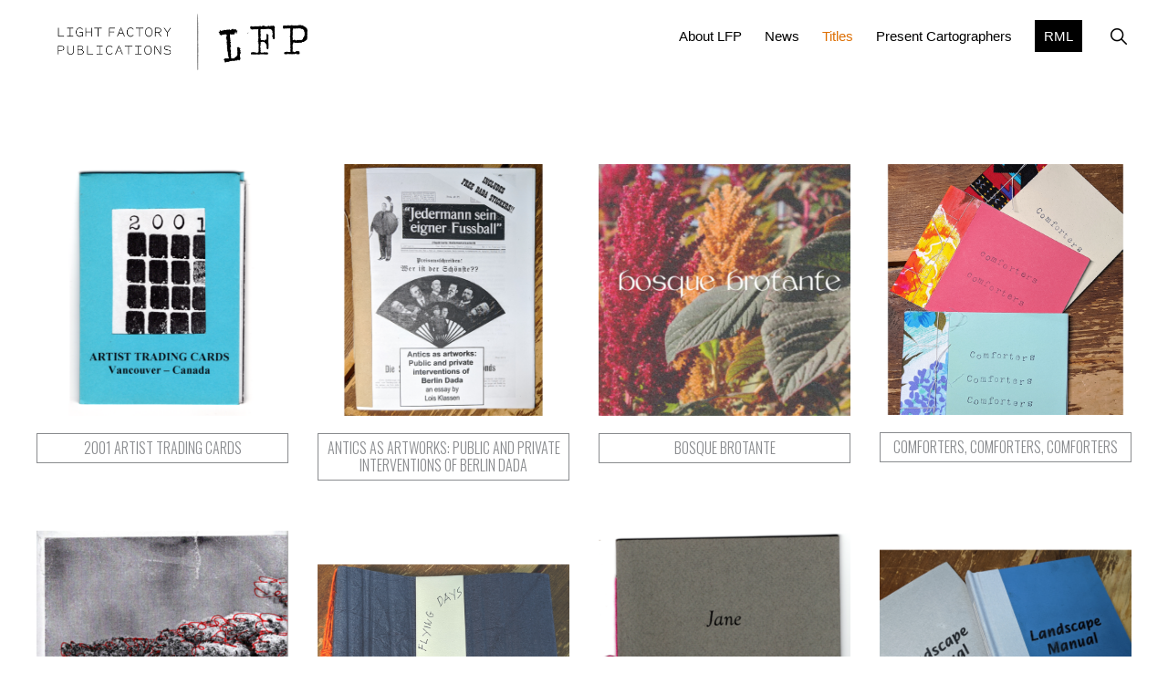

--- FILE ---
content_type: text/html; charset=UTF-8
request_url: https://lightfactorypublications.ca/titles/
body_size: 13166
content:
<!DOCTYPE html>
<html lang="en-US">
<head >
<meta charset="UTF-8" />
<meta name="viewport" content="width=device-width, initial-scale=1" />
<title>LFP Titles – Light Factory Publications</title>
<meta name='robots' content='max-image-preview:large' />
	<style>img:is([sizes="auto" i], [sizes^="auto," i]) { contain-intrinsic-size: 3000px 1500px }</style>
	<link rel='dns-prefetch' href='//fonts.googleapis.com' />
<link rel='dns-prefetch' href='//unpkg.com' />
<link rel="alternate" type="application/rss+xml" title="Light Factory Publications &raquo; Feed" href="https://lightfactorypublications.ca/feed/" />
<link rel="alternate" type="application/rss+xml" title="Light Factory Publications &raquo; Comments Feed" href="https://lightfactorypublications.ca/comments/feed/" />
<link rel="canonical" href="https://lightfactorypublications.ca/titles/" />
<script>
window._wpemojiSettings = {"baseUrl":"https:\/\/s.w.org\/images\/core\/emoji\/16.0.1\/72x72\/","ext":".png","svgUrl":"https:\/\/s.w.org\/images\/core\/emoji\/16.0.1\/svg\/","svgExt":".svg","source":{"concatemoji":"https:\/\/lightfactorypublications.ca\/wp-includes\/js\/wp-emoji-release.min.js?ver=6.8.3"}};
/*! This file is auto-generated */
!function(s,n){var o,i,e;function c(e){try{var t={supportTests:e,timestamp:(new Date).valueOf()};sessionStorage.setItem(o,JSON.stringify(t))}catch(e){}}function p(e,t,n){e.clearRect(0,0,e.canvas.width,e.canvas.height),e.fillText(t,0,0);var t=new Uint32Array(e.getImageData(0,0,e.canvas.width,e.canvas.height).data),a=(e.clearRect(0,0,e.canvas.width,e.canvas.height),e.fillText(n,0,0),new Uint32Array(e.getImageData(0,0,e.canvas.width,e.canvas.height).data));return t.every(function(e,t){return e===a[t]})}function u(e,t){e.clearRect(0,0,e.canvas.width,e.canvas.height),e.fillText(t,0,0);for(var n=e.getImageData(16,16,1,1),a=0;a<n.data.length;a++)if(0!==n.data[a])return!1;return!0}function f(e,t,n,a){switch(t){case"flag":return n(e,"\ud83c\udff3\ufe0f\u200d\u26a7\ufe0f","\ud83c\udff3\ufe0f\u200b\u26a7\ufe0f")?!1:!n(e,"\ud83c\udde8\ud83c\uddf6","\ud83c\udde8\u200b\ud83c\uddf6")&&!n(e,"\ud83c\udff4\udb40\udc67\udb40\udc62\udb40\udc65\udb40\udc6e\udb40\udc67\udb40\udc7f","\ud83c\udff4\u200b\udb40\udc67\u200b\udb40\udc62\u200b\udb40\udc65\u200b\udb40\udc6e\u200b\udb40\udc67\u200b\udb40\udc7f");case"emoji":return!a(e,"\ud83e\udedf")}return!1}function g(e,t,n,a){var r="undefined"!=typeof WorkerGlobalScope&&self instanceof WorkerGlobalScope?new OffscreenCanvas(300,150):s.createElement("canvas"),o=r.getContext("2d",{willReadFrequently:!0}),i=(o.textBaseline="top",o.font="600 32px Arial",{});return e.forEach(function(e){i[e]=t(o,e,n,a)}),i}function t(e){var t=s.createElement("script");t.src=e,t.defer=!0,s.head.appendChild(t)}"undefined"!=typeof Promise&&(o="wpEmojiSettingsSupports",i=["flag","emoji"],n.supports={everything:!0,everythingExceptFlag:!0},e=new Promise(function(e){s.addEventListener("DOMContentLoaded",e,{once:!0})}),new Promise(function(t){var n=function(){try{var e=JSON.parse(sessionStorage.getItem(o));if("object"==typeof e&&"number"==typeof e.timestamp&&(new Date).valueOf()<e.timestamp+604800&&"object"==typeof e.supportTests)return e.supportTests}catch(e){}return null}();if(!n){if("undefined"!=typeof Worker&&"undefined"!=typeof OffscreenCanvas&&"undefined"!=typeof URL&&URL.createObjectURL&&"undefined"!=typeof Blob)try{var e="postMessage("+g.toString()+"("+[JSON.stringify(i),f.toString(),p.toString(),u.toString()].join(",")+"));",a=new Blob([e],{type:"text/javascript"}),r=new Worker(URL.createObjectURL(a),{name:"wpTestEmojiSupports"});return void(r.onmessage=function(e){c(n=e.data),r.terminate(),t(n)})}catch(e){}c(n=g(i,f,p,u))}t(n)}).then(function(e){for(var t in e)n.supports[t]=e[t],n.supports.everything=n.supports.everything&&n.supports[t],"flag"!==t&&(n.supports.everythingExceptFlag=n.supports.everythingExceptFlag&&n.supports[t]);n.supports.everythingExceptFlag=n.supports.everythingExceptFlag&&!n.supports.flag,n.DOMReady=!1,n.readyCallback=function(){n.DOMReady=!0}}).then(function(){return e}).then(function(){var e;n.supports.everything||(n.readyCallback(),(e=n.source||{}).concatemoji?t(e.concatemoji):e.wpemoji&&e.twemoji&&(t(e.twemoji),t(e.wpemoji)))}))}((window,document),window._wpemojiSettings);
</script>
<link rel='stylesheet' id='genesis-blocks-style-css-css' href='https://lightfactorypublications.ca/wp-content/plugins/genesis-blocks/dist/style-blocks.build.css?ver=1750084097' media='all' />
<link rel='stylesheet' id='lightfactory-pro-css' href='https://lightfactorypublications.ca/wp-content/themes/lightfactory-pro/style.css?ver=1.5.0' media='all' />
<style id='lightfactory-pro-inline-css'>


		a,
		.entry-meta a:hover,
		.entry-meta a:focus,
		.entry-title a:hover,
		.entry-title a:focus,
		.genesis-nav-menu a:focus,
		.genesis-nav-menu a:hover,
		.genesis-nav-menu .current-menu-item > a,
		.genesis-nav-menu .toggle-header-search:focus,
		.genesis-nav-menu .toggle-header-search:hover,
		.genesis-responsive-menu .genesis-nav-menu a:focus,
		.genesis-responsive-menu .genesis-nav-menu a:hover,
		.sub-menu-toggle:focus,
		.sub-menu-toggle:hover,
		#genesis-mobile-nav-primary:focus,
		#genesis-mobile-nav-primary:hover {
			color: #dd6f03;
		}

		@media only screen and (max-width: 1023px) {
			.genesis-responsive-menu .genesis-nav-menu a:focus,
			.genesis-responsive-menu .genesis-nav-menu a:hover,
			.genesis-responsive-menu .genesis-nav-menu .sub-menu .menu-item a:focus,
			.genesis-responsive-menu .genesis-nav-menu .sub-menu .menu-item a:hover,
			.genesis-responsive-menu.nav-primary .genesis-nav-menu .sub-menu .current-menu-item > a {
				color: #dd6f03;
			}
		}

		

		button:hover,
		button:focus,
		input:hover[type="button"],
		input:hover[type="reset"],
		input:hover[type="submit"],
		input:focus[type="button"],
		input:focus[type="reset"],
		input:focus[type="submit"],
		.archive-pagination a:hover,
		.archive-pagination a:focus,
		.archive-pagination li.active a,
		.button:hover,
		.button:focus,
		.image-section button:hover,
		.image-section button:focus,
		.image-section input[type="button"]:hover,
		.image-section input[type="button"]:focus,
		.image-section input[type="reset"]:hover,
		.image-section input[type="reset"]:focus,
		.image-section input[type="submit"]:hover,
		.image-section input[type="submit"]:focus,
		.image-section .button:hover,
		.image-section .button:focus,
		.image-section .more-link:hover,
		.image-section .more-link:focus,
		.more-link:hover,
		.more-link:focus,
		.site-container div.wpforms-container-full .wpforms-form input[type="submit"]:focus,
		.site-container div.wpforms-container-full .wpforms-form input[type="submit"]:hover,
		.site-container div.wpforms-container-full .wpforms-form button[type="submit"]:focus,
		.site-container div.wpforms-container-full .wpforms-form button[type="submit"]:hover {
			background-color: #333333;
			color: #ffffff;
		}
		
			.before-footer-cta {
				background-color: #0b302c;
				background: linear-gradient(45deg,#0b302c,#000000);
			}

			.before-footer-cta,
			.before-footer-cta a,
			.before-footer-cta p,
			.before-footer-cta .widget-title {
				color: #ffffff;
			}
			
</style>
<style id='wp-emoji-styles-inline-css'>

	img.wp-smiley, img.emoji {
		display: inline !important;
		border: none !important;
		box-shadow: none !important;
		height: 1em !important;
		width: 1em !important;
		margin: 0 0.07em !important;
		vertical-align: -0.1em !important;
		background: none !important;
		padding: 0 !important;
	}
</style>
<link rel='stylesheet' id='wp-block-library-css' href='https://lightfactorypublications.ca/wp-includes/css/dist/block-library/style.min.css?ver=6.8.3' media='all' />
<style id='classic-theme-styles-inline-css'>
/*! This file is auto-generated */
.wp-block-button__link{color:#fff;background-color:#32373c;border-radius:9999px;box-shadow:none;text-decoration:none;padding:calc(.667em + 2px) calc(1.333em + 2px);font-size:1.125em}.wp-block-file__button{background:#32373c;color:#fff;text-decoration:none}
</style>
<style id='global-styles-inline-css'>
:root{--wp--preset--aspect-ratio--square: 1;--wp--preset--aspect-ratio--4-3: 4/3;--wp--preset--aspect-ratio--3-4: 3/4;--wp--preset--aspect-ratio--3-2: 3/2;--wp--preset--aspect-ratio--2-3: 2/3;--wp--preset--aspect-ratio--16-9: 16/9;--wp--preset--aspect-ratio--9-16: 9/16;--wp--preset--color--black: #000000;--wp--preset--color--cyan-bluish-gray: #abb8c3;--wp--preset--color--white: #ffffff;--wp--preset--color--pale-pink: #f78da7;--wp--preset--color--vivid-red: #cf2e2e;--wp--preset--color--luminous-vivid-orange: #ff6900;--wp--preset--color--luminous-vivid-amber: #fcb900;--wp--preset--color--light-green-cyan: #7bdcb5;--wp--preset--color--vivid-green-cyan: #00d084;--wp--preset--color--pale-cyan-blue: #8ed1fc;--wp--preset--color--vivid-cyan-blue: #0693e3;--wp--preset--color--vivid-purple: #9b51e0;--wp--preset--color--theme-primary: #dd6f03;--wp--preset--color--theme-secondary: #333333;--wp--preset--gradient--vivid-cyan-blue-to-vivid-purple: linear-gradient(135deg,rgba(6,147,227,1) 0%,rgb(155,81,224) 100%);--wp--preset--gradient--light-green-cyan-to-vivid-green-cyan: linear-gradient(135deg,rgb(122,220,180) 0%,rgb(0,208,130) 100%);--wp--preset--gradient--luminous-vivid-amber-to-luminous-vivid-orange: linear-gradient(135deg,rgba(252,185,0,1) 0%,rgba(255,105,0,1) 100%);--wp--preset--gradient--luminous-vivid-orange-to-vivid-red: linear-gradient(135deg,rgba(255,105,0,1) 0%,rgb(207,46,46) 100%);--wp--preset--gradient--very-light-gray-to-cyan-bluish-gray: linear-gradient(135deg,rgb(238,238,238) 0%,rgb(169,184,195) 100%);--wp--preset--gradient--cool-to-warm-spectrum: linear-gradient(135deg,rgb(74,234,220) 0%,rgb(151,120,209) 20%,rgb(207,42,186) 40%,rgb(238,44,130) 60%,rgb(251,105,98) 80%,rgb(254,248,76) 100%);--wp--preset--gradient--blush-light-purple: linear-gradient(135deg,rgb(255,206,236) 0%,rgb(152,150,240) 100%);--wp--preset--gradient--blush-bordeaux: linear-gradient(135deg,rgb(254,205,165) 0%,rgb(254,45,45) 50%,rgb(107,0,62) 100%);--wp--preset--gradient--luminous-dusk: linear-gradient(135deg,rgb(255,203,112) 0%,rgb(199,81,192) 50%,rgb(65,88,208) 100%);--wp--preset--gradient--pale-ocean: linear-gradient(135deg,rgb(255,245,203) 0%,rgb(182,227,212) 50%,rgb(51,167,181) 100%);--wp--preset--gradient--electric-grass: linear-gradient(135deg,rgb(202,248,128) 0%,rgb(113,206,126) 100%);--wp--preset--gradient--midnight: linear-gradient(135deg,rgb(2,3,129) 0%,rgb(40,116,252) 100%);--wp--preset--font-size--small: 14px;--wp--preset--font-size--medium: 20px;--wp--preset--font-size--large: 22px;--wp--preset--font-size--x-large: 42px;--wp--preset--font-size--normal: 18px;--wp--preset--font-size--larger: 26px;--wp--preset--spacing--20: 0.44rem;--wp--preset--spacing--30: 0.67rem;--wp--preset--spacing--40: 1rem;--wp--preset--spacing--50: 1.5rem;--wp--preset--spacing--60: 2.25rem;--wp--preset--spacing--70: 3.38rem;--wp--preset--spacing--80: 5.06rem;--wp--preset--shadow--natural: 6px 6px 9px rgba(0, 0, 0, 0.2);--wp--preset--shadow--deep: 12px 12px 50px rgba(0, 0, 0, 0.4);--wp--preset--shadow--sharp: 6px 6px 0px rgba(0, 0, 0, 0.2);--wp--preset--shadow--outlined: 6px 6px 0px -3px rgba(255, 255, 255, 1), 6px 6px rgba(0, 0, 0, 1);--wp--preset--shadow--crisp: 6px 6px 0px rgba(0, 0, 0, 1);}:where(.is-layout-flex){gap: 0.5em;}:where(.is-layout-grid){gap: 0.5em;}body .is-layout-flex{display: flex;}.is-layout-flex{flex-wrap: wrap;align-items: center;}.is-layout-flex > :is(*, div){margin: 0;}body .is-layout-grid{display: grid;}.is-layout-grid > :is(*, div){margin: 0;}:where(.wp-block-columns.is-layout-flex){gap: 2em;}:where(.wp-block-columns.is-layout-grid){gap: 2em;}:where(.wp-block-post-template.is-layout-flex){gap: 1.25em;}:where(.wp-block-post-template.is-layout-grid){gap: 1.25em;}.has-black-color{color: var(--wp--preset--color--black) !important;}.has-cyan-bluish-gray-color{color: var(--wp--preset--color--cyan-bluish-gray) !important;}.has-white-color{color: var(--wp--preset--color--white) !important;}.has-pale-pink-color{color: var(--wp--preset--color--pale-pink) !important;}.has-vivid-red-color{color: var(--wp--preset--color--vivid-red) !important;}.has-luminous-vivid-orange-color{color: var(--wp--preset--color--luminous-vivid-orange) !important;}.has-luminous-vivid-amber-color{color: var(--wp--preset--color--luminous-vivid-amber) !important;}.has-light-green-cyan-color{color: var(--wp--preset--color--light-green-cyan) !important;}.has-vivid-green-cyan-color{color: var(--wp--preset--color--vivid-green-cyan) !important;}.has-pale-cyan-blue-color{color: var(--wp--preset--color--pale-cyan-blue) !important;}.has-vivid-cyan-blue-color{color: var(--wp--preset--color--vivid-cyan-blue) !important;}.has-vivid-purple-color{color: var(--wp--preset--color--vivid-purple) !important;}.has-black-background-color{background-color: var(--wp--preset--color--black) !important;}.has-cyan-bluish-gray-background-color{background-color: var(--wp--preset--color--cyan-bluish-gray) !important;}.has-white-background-color{background-color: var(--wp--preset--color--white) !important;}.has-pale-pink-background-color{background-color: var(--wp--preset--color--pale-pink) !important;}.has-vivid-red-background-color{background-color: var(--wp--preset--color--vivid-red) !important;}.has-luminous-vivid-orange-background-color{background-color: var(--wp--preset--color--luminous-vivid-orange) !important;}.has-luminous-vivid-amber-background-color{background-color: var(--wp--preset--color--luminous-vivid-amber) !important;}.has-light-green-cyan-background-color{background-color: var(--wp--preset--color--light-green-cyan) !important;}.has-vivid-green-cyan-background-color{background-color: var(--wp--preset--color--vivid-green-cyan) !important;}.has-pale-cyan-blue-background-color{background-color: var(--wp--preset--color--pale-cyan-blue) !important;}.has-vivid-cyan-blue-background-color{background-color: var(--wp--preset--color--vivid-cyan-blue) !important;}.has-vivid-purple-background-color{background-color: var(--wp--preset--color--vivid-purple) !important;}.has-black-border-color{border-color: var(--wp--preset--color--black) !important;}.has-cyan-bluish-gray-border-color{border-color: var(--wp--preset--color--cyan-bluish-gray) !important;}.has-white-border-color{border-color: var(--wp--preset--color--white) !important;}.has-pale-pink-border-color{border-color: var(--wp--preset--color--pale-pink) !important;}.has-vivid-red-border-color{border-color: var(--wp--preset--color--vivid-red) !important;}.has-luminous-vivid-orange-border-color{border-color: var(--wp--preset--color--luminous-vivid-orange) !important;}.has-luminous-vivid-amber-border-color{border-color: var(--wp--preset--color--luminous-vivid-amber) !important;}.has-light-green-cyan-border-color{border-color: var(--wp--preset--color--light-green-cyan) !important;}.has-vivid-green-cyan-border-color{border-color: var(--wp--preset--color--vivid-green-cyan) !important;}.has-pale-cyan-blue-border-color{border-color: var(--wp--preset--color--pale-cyan-blue) !important;}.has-vivid-cyan-blue-border-color{border-color: var(--wp--preset--color--vivid-cyan-blue) !important;}.has-vivid-purple-border-color{border-color: var(--wp--preset--color--vivid-purple) !important;}.has-vivid-cyan-blue-to-vivid-purple-gradient-background{background: var(--wp--preset--gradient--vivid-cyan-blue-to-vivid-purple) !important;}.has-light-green-cyan-to-vivid-green-cyan-gradient-background{background: var(--wp--preset--gradient--light-green-cyan-to-vivid-green-cyan) !important;}.has-luminous-vivid-amber-to-luminous-vivid-orange-gradient-background{background: var(--wp--preset--gradient--luminous-vivid-amber-to-luminous-vivid-orange) !important;}.has-luminous-vivid-orange-to-vivid-red-gradient-background{background: var(--wp--preset--gradient--luminous-vivid-orange-to-vivid-red) !important;}.has-very-light-gray-to-cyan-bluish-gray-gradient-background{background: var(--wp--preset--gradient--very-light-gray-to-cyan-bluish-gray) !important;}.has-cool-to-warm-spectrum-gradient-background{background: var(--wp--preset--gradient--cool-to-warm-spectrum) !important;}.has-blush-light-purple-gradient-background{background: var(--wp--preset--gradient--blush-light-purple) !important;}.has-blush-bordeaux-gradient-background{background: var(--wp--preset--gradient--blush-bordeaux) !important;}.has-luminous-dusk-gradient-background{background: var(--wp--preset--gradient--luminous-dusk) !important;}.has-pale-ocean-gradient-background{background: var(--wp--preset--gradient--pale-ocean) !important;}.has-electric-grass-gradient-background{background: var(--wp--preset--gradient--electric-grass) !important;}.has-midnight-gradient-background{background: var(--wp--preset--gradient--midnight) !important;}.has-small-font-size{font-size: var(--wp--preset--font-size--small) !important;}.has-medium-font-size{font-size: var(--wp--preset--font-size--medium) !important;}.has-large-font-size{font-size: var(--wp--preset--font-size--large) !important;}.has-x-large-font-size{font-size: var(--wp--preset--font-size--x-large) !important;}
:where(.wp-block-post-template.is-layout-flex){gap: 1.25em;}:where(.wp-block-post-template.is-layout-grid){gap: 1.25em;}
:where(.wp-block-columns.is-layout-flex){gap: 2em;}:where(.wp-block-columns.is-layout-grid){gap: 2em;}
:root :where(.wp-block-pullquote){font-size: 1.5em;line-height: 1.6;}
</style>
<link rel='stylesheet' id='lightfactory-fonts-css' href='//fonts.googleapis.com/css2?family=Oswald%3Awght%40200..700&#038;display=swap&#038;ver=1.5.0' media='all' />
<link rel='stylesheet' id='lightfactory-ionicons-css' href='//unpkg.com/ionicons@4.1.2/dist/css/ionicons.min.css?ver=1.5.0' media='all' />
<link rel='stylesheet' id='lightfactory-pro-gutenberg-css' href='https://lightfactorypublications.ca/wp-content/themes/lightfactory-pro/lib/gutenberg/front-end.css?ver=1.5.0' media='all' />
<style id='lightfactory-pro-gutenberg-inline-css'>
.ab-block-post-grid .ab-post-grid-items .ab-block-post-grid-title a:hover {
	color: #dd6f03;
}

.site-container .wp-block-button .wp-block-button__link {
	background-color: #333333;
}

.wp-block-button .wp-block-button__link:not(.has-background),
.wp-block-button .wp-block-button__link:not(.has-background):focus,
.wp-block-button .wp-block-button__link:not(.has-background):hover {
	color: #ffffff;
}

.site-container .wp-block-button.is-style-outline .wp-block-button__link {
	color: #333333;
}

.site-container .wp-block-button.is-style-outline .wp-block-button__link:focus,
.site-container .wp-block-button.is-style-outline .wp-block-button__link:hover {
	color: #565656;
}

.site-container .wp-block-pullquote.is-style-solid-color {
	background-color: #333333;
}		.site-container .has-small-font-size {
			font-size: 14px;
		}		.site-container .has-normal-font-size {
			font-size: 18px;
		}		.site-container .has-large-font-size {
			font-size: 22px;
		}		.site-container .has-larger-font-size {
			font-size: 26px;
		}		.site-container .has-theme-primary-color,
		.site-container .wp-block-button .wp-block-button__link.has-theme-primary-color,
		.site-container .wp-block-button.is-style-outline .wp-block-button__link.has-theme-primary-color {
			color: #dd6f03;
		}

		.site-container .has-theme-primary-background-color,
		.site-container .wp-block-button .wp-block-button__link.has-theme-primary-background-color,
		.site-container .wp-block-pullquote.is-style-solid-color.has-theme-primary-background-color {
			background-color: #dd6f03;
		}		.site-container .has-theme-secondary-color,
		.site-container .wp-block-button .wp-block-button__link.has-theme-secondary-color,
		.site-container .wp-block-button.is-style-outline .wp-block-button__link.has-theme-secondary-color {
			color: #333333;
		}

		.site-container .has-theme-secondary-background-color,
		.site-container .wp-block-button .wp-block-button__link.has-theme-secondary-background-color,
		.site-container .wp-block-pullquote.is-style-solid-color.has-theme-secondary-background-color {
			background-color: #333333;
		}
</style>
<script src="https://lightfactorypublications.ca/wp-includes/js/jquery/jquery.min.js?ver=3.7.1" id="jquery-core-js"></script>
<script src="https://lightfactorypublications.ca/wp-includes/js/jquery/jquery-migrate.min.js?ver=3.4.1" id="jquery-migrate-js"></script>
<link rel="https://api.w.org/" href="https://lightfactorypublications.ca/wp-json/" /><link rel="alternate" title="JSON" type="application/json" href="https://lightfactorypublications.ca/wp-json/wp/v2/pages/114" /><link rel="EditURI" type="application/rsd+xml" title="RSD" href="https://lightfactorypublications.ca/xmlrpc.php?rsd" />
<link rel="alternate" title="oEmbed (JSON)" type="application/json+oembed" href="https://lightfactorypublications.ca/wp-json/oembed/1.0/embed?url=https%3A%2F%2Flightfactorypublications.ca%2Ftitles%2F" />
<link rel="alternate" title="oEmbed (XML)" type="text/xml+oembed" href="https://lightfactorypublications.ca/wp-json/oembed/1.0/embed?url=https%3A%2F%2Flightfactorypublications.ca%2Ftitles%2F&#038;format=xml" />
<style>.recentcomments a{display:inline !important;padding:0 !important;margin:0 !important;}</style><link rel="icon" href="https://lightfactorypublications.ca/wp-content/uploads/2020/09/cropped-LFP_SIte-Icon-32x32.png" sizes="32x32" />
<link rel="icon" href="https://lightfactorypublications.ca/wp-content/uploads/2020/09/cropped-LFP_SIte-Icon-192x192.png" sizes="192x192" />
<link rel="apple-touch-icon" href="https://lightfactorypublications.ca/wp-content/uploads/2020/09/cropped-LFP_SIte-Icon-180x180.png" />
<meta name="msapplication-TileImage" content="https://lightfactorypublications.ca/wp-content/uploads/2020/09/cropped-LFP_SIte-Icon-270x270.png" />
		<style id="wp-custom-css">
			/* home new */

.home .site-container .bold-heading-text {
  background: transparent;
  display: inline-block;
  padding: 10px;
}
.home-new-hosts a {
	text-decoration: underline;
}

.home .site-container .bold-heading-text {
	padding-left: 0;
	margin-bottom: 40px;
}

.home-new-hosts a:hover {
	color: red;
}


}

.postid-2796 .series-bios a:hover {
  background: #000;
	color: #ddf603;

}

.postid-2796 .gb-block-post-grid .gb-post-grid-items .gb-block-post-grid-title a:hover {
	background: #000;
	color: #ddf603;

	text-decoration: none;
}

.postid-2706 .series-bios a,
.postid-2796 .gb-block-post-grid .gb-post-grid-items .gb-block-post-grid-title a {
	display: block;
	text-align: center;
	padding: 4px 2px;
	 background: #000;
	color: #fff;
}

.undercurrents .wp-block-list li {
	margin-bottom: 1em;
	}
.undercurrents h2#titre {
		color: #fff;
		font-size: 3em;
	
}

.undercurrents .folds-top .gb-block-post-grid .gb-block-post-grid-image {
  margin-bottom: 1.4em;
  padding: 1em;
}

.undercurrents #folds-events a {
	color: #fff;
	font-weight: 600;
	background: red;
	padding: 5px 10px;
}

.undercurrents #folds-events a:hover {
	background: #000;	
}

 .rml3books .site-container .wp-block-quote {
    margin: 6% 8%;
    border-left: 5px solid red !important;
    padding: 2% 6%;
  }

.rml3books .site-container .wp-block-quote::before {
	display:none;
}

.rml3books .site-container .wp-block-quote p {
    font-family: "Oswald", system-ui;
    font-optical-sizing: auto;
    font-weight: 300;
    font-style: normal;
    line-height: 1.6;
    margin: 0 0 10px;
  }



.rml-phases-block .series-bios a,
.rml-phases-block .gb-post-grid-items .gb-block-post-grid-title a {
	display: block;
	text-align: center;
	padding: 4px 2px;
	 background: #000;
	color: #fff;
}

.rml-phases-block .gb-post-grid-items .ab-block-post-grid-title a:hover {
	background: #000;
	color: #ddf603;

	text-decoration: none;
}

.undercurrents-team a {
	color: #dd6f03;
  font-weight: 600;
}

.undercurrents-team a:hover {
	color: #fff;
}


.undercurrents .gb-block-post-grid .gb-post-grid-items .gb-block-post-grid-title a {
	color:  #dd6f03;
	font-weight: 600;
}

.undercurrents .gb-block-post-grid .gb-post-grid-items .gb-block-post-grid-title a:hover {
 color:  #ffffff;
}

.undercurrents .site-container, .undercurrents .site-inner {
	background-color: #012C37;
}

.undercurrents .entry-title {
	color: #dd6f03;
}

.undercurrents p {
	color: #fff;
}

.undercurrents .rml3covers  .is-grid {
	grid-gap: 0 3em;
}

.undercurrents .rml3artists .is-grid {
	grid-gap: 0 6em;
}

.undercurrents  .gb-block-post-grid .gb-block-post-grid-more-link {
  display: inline-block;
  box-shadow: none;
  transition: .3s ease;
  font-weight: bold;
	color: #fff;
  text-decoration: none;
}

.undercurrents  .gb-block-post-grid .gb-block-post-grid-more-link:hover {
 color: #dd6f03;
}

.undercurrents-orange {
	background-color: #f77c0d;
	color: #fff;
}

.undercurrents-orange h1, 
.undercurrents-orange h2, 
.undercurrents-orange h3,

.undercurrents-orange p {
		color: #fff !important;
}

.undercurrents-orange li {
		color: #fff !important;
}


.undercurrents-orange .editor-styles-wrapper {
	color: #fff !important;
}

.undercurrents-orange a{
	color: #fff;
}

.undercurrents-orange a:hover{
	color: #000;
}

.entry-header p.entry-meta {
  color: #666;
}

.rml3intro {
	font-weight: 300;
	line-height: 1.65;
}

.rml1-team {
	color: #fff;
}

.rml1-team .gb-block-post-grid .gb-post-grid-items .gb-block-post-grid-title a {
	color: yellow;
} 

.rml1-team .gb-block-post-grid .gb-post-grid-items .gb-block-post-grid-title a:hover {
	color: #fff;
}

.rml1-team  p.has-text-color a:hover {
  color: #fff;
  text-decoration: underline;
}


.rml1-team .gb-block-post-grid .gb-block-post-grid-more-link {
	color: yellow;
}

.home-new-intro {
	background: rgba(255,255,255,0.6);
  display: inline-block;
  padding: 10px 20px 50px 20px;
	border-radius: 20px;

}


@media only screen and (min-width: 900px) {

.home-new-intro {
	background: transparent;
  display: inline-block;
  padding: 10px 20px 50px 0px;
	border-radius: 20px;

}
	
	
.postid-2796 .content {
	width: 800px;
}
	.postid-2796 .entry-header {
  text-align: center;
		}
	
	.postid-2796 .entry-header .entry-title {
		margin-left:-140px;
		padding-left: 0;
		text-align: center;
	}
	
	.page-id-3363 .gb-block-post-grid .is-grid article {
		margin-bottom: 5.5em;
	}
	
	
	
}

		</style>
		</head>
<body class="wp-singular page-template-default page page-id-114 wp-custom-logo wp-embed-responsive wp-theme-genesis wp-child-theme-lightfactory-pro header-full-width full-width-content genesis-title-hidden genesis-breadcrumbs-hidden titles-collection" itemscope itemtype="https://schema.org/WebPage"><div class="site-container"><ul class="genesis-skip-link"><li><a href="#genesis-nav-primary" class="screen-reader-shortcut"> Skip to primary navigation</a></li><li><a href="#genesis-content" class="screen-reader-shortcut"> Skip to main content</a></li></ul><header class="site-header" itemscope itemtype="https://schema.org/WPHeader"><div class="wrap"><div class="title-area"><a href="https://lightfactorypublications.ca/" class="custom-logo-link" rel="home"><img width="600" height="117" src="https://lightfactorypublications.ca/wp-content/uploads/2020/06/LFP-Logo-Horizontal-600.png" class="custom-logo" alt="LIGHTHOUSE FACTORY PUBLICATIONS" decoding="async" fetchpriority="high" srcset="https://lightfactorypublications.ca/wp-content/uploads/2020/06/LFP-Logo-Horizontal-600.png 600w, https://lightfactorypublications.ca/wp-content/uploads/2020/06/LFP-Logo-Horizontal-600-300x59.png 300w" sizes="(max-width: 600px) 100vw, 600px" /></a><p class="site-title" itemprop="headline">Light Factory Publications</p><p class="site-description" itemprop="description">Artist book production service</p></div><nav class="nav-primary" aria-label="Main" itemscope itemtype="https://schema.org/SiteNavigationElement" id="genesis-nav-primary"><div class="wrap"><ul id="menu-header-menu" class="menu genesis-nav-menu menu-primary js-superfish"><li id="menu-item-177" class="menu-item menu-item-type-post_type menu-item-object-page menu-item-177"><a href="https://lightfactorypublications.ca/about-lfp/" itemprop="url"><span itemprop="name">About LFP</span></a></li>
<li id="menu-item-184" class="menu-item menu-item-type-post_type menu-item-object-page menu-item-184"><a href="https://lightfactorypublications.ca/blog/" itemprop="url"><span itemprop="name">News</span></a></li>
<li id="menu-item-391" class="menu-item menu-item-type-post_type menu-item-object-page current-menu-item page_item page-item-114 current_page_item menu-item-391"><a href="https://lightfactorypublications.ca/titles/" aria-current="page" itemprop="url"><span itemprop="name">Titles</span></a></li>
<li id="menu-item-176" class="menu-item menu-item-type-post_type menu-item-object-page menu-item-176"><a href="https://lightfactorypublications.ca/series-present-cartographers/" itemprop="url"><span itemprop="name">Present Cartographers</span></a></li>
<li id="menu-item-798" class="menu-item menu-item-type-post_type menu-item-object-page menu-item-798"><a href="https://lightfactorypublications.ca/rml/" itemprop="url"><span itemprop="name">RML</span></a></li>
<li class="menu-item"><a href="#header-search-wrap" aria-controls="header-search-wrap" aria-expanded="false" role="button" class="toggle-header-search"><span class="screen-reader-text">Show Search</span><span class="ionicons ion-ios-search"></span></a></li></ul></div></nav><div id="header-search-wrap" class="header-search-wrap"><form class="search-form" method="get" action="https://lightfactorypublications.ca/" role="search" itemprop="potentialAction" itemscope itemtype="https://schema.org/SearchAction"><label class="search-form-label screen-reader-text" for="searchform-1">Search this website</label><input class="search-form-input" type="search" name="s" id="searchform-1" placeholder="Search this website" itemprop="query-input"><input class="search-form-submit" type="submit" value="Search"><meta content="https://lightfactorypublications.ca/?s={s}" itemprop="target"></form> <a href="#" role="button" aria-expanded="false" aria-controls="header-search-wrap" class="toggle-header-search close"><span class="screen-reader-text">Hide Search</span><span class="ionicons ion-ios-close"></span></a></div></div></header><div class="site-inner"><div class="content-sidebar-wrap"><main class="content" id="genesis-content"><article class="post-114 page type-page status-publish entry" aria-label="LFP Titles" itemscope itemtype="https://schema.org/CreativeWork"><div class="entry-content" itemprop="text">
<div style="height:100px" aria-hidden="true" class="wp-block-spacer"></div>


<section class="gb-block-post-grid featuredpost alignwide"><div class="gb-post-grid-items is-grid columns-4"><article id="post-1466" class="gb-post-grid-item post-1466 post type-post status-publish format-standard has-post-thumbnail category-title tag-artist-trading-cards tag-atcs tag-bill-thomson tag-chuck-stake-aka-don-mabie tag-dorrie-ratzlaff tag-ginger-mason tag-jason-mclean tag-ken-gerberick tag-laura-tompkins tag-lois-klassen tag-m-vanci-stirnemann tag-marc-b tag-mitzi-kanee tag-owen-plummer tag-terri-plummer tag-the-grind-gallery-coffee-shop tag-will-austen entry series-bios"><div class="gb-block-post-grid-image"><a href="https://lightfactorypublications.ca/title/2001-artist-trading-cards/" rel="bookmark" aria-hidden="true" tabindex="-1"><img decoding="async" width="600" height="600" src="https://lightfactorypublications.ca/wp-content/uploads/2020/09/2001-ATCs001.png" class="attachment-gb-block-post-grid-square size-gb-block-post-grid-square" alt="2001 ATCs" srcset="https://lightfactorypublications.ca/wp-content/uploads/2020/09/2001-ATCs001.png 1080w, https://lightfactorypublications.ca/wp-content/uploads/2020/09/2001-ATCs001-300x300.png 300w, https://lightfactorypublications.ca/wp-content/uploads/2020/09/2001-ATCs001-1024x1024.png 1024w, https://lightfactorypublications.ca/wp-content/uploads/2020/09/2001-ATCs001-150x150.png 150w, https://lightfactorypublications.ca/wp-content/uploads/2020/09/2001-ATCs001-768x768.png 768w, https://lightfactorypublications.ca/wp-content/uploads/2020/09/2001-ATCs001-80x80.png 80w, https://lightfactorypublications.ca/wp-content/uploads/2020/09/2001-ATCs001-600x600.png 600w" sizes="(max-width: 600px) 100vw, 600px" /></a></div><div class="gb-block-post-grid-text"><header class="gb-block-post-grid-header"><h3 class="gb-block-post-grid-title"><a href="https://lightfactorypublications.ca/title/2001-artist-trading-cards/" rel="bookmark">2001 Artist Trading Cards</a></h3><div class="gb-block-post-grid-byline"></div></header><div class="gb-block-post-grid-excerpt"></div></div></article>
<article id="post-1450" class="gb-post-grid-item post-1450 post type-post status-publish format-standard has-post-thumbnail category-title tag-berlin-dada tag-lois-klassen tag-mail-art tag-performance-art entry series-bios"><div class="gb-block-post-grid-image"><a href="https://lightfactorypublications.ca/title/antics-as-artworks-public-and-private-interventions-of-berlin-dada/" rel="bookmark" aria-hidden="true" tabindex="-1"><img decoding="async" width="600" height="600" src="https://lightfactorypublications.ca/wp-content/uploads/2020/09/2007_Antics_01-1.png" class="attachment-gb-block-post-grid-square size-gb-block-post-grid-square" alt="Antics as Artwork (cover)" srcset="https://lightfactorypublications.ca/wp-content/uploads/2020/09/2007_Antics_01-1.png 1080w, https://lightfactorypublications.ca/wp-content/uploads/2020/09/2007_Antics_01-1-300x300.png 300w, https://lightfactorypublications.ca/wp-content/uploads/2020/09/2007_Antics_01-1-1024x1024.png 1024w, https://lightfactorypublications.ca/wp-content/uploads/2020/09/2007_Antics_01-1-150x150.png 150w, https://lightfactorypublications.ca/wp-content/uploads/2020/09/2007_Antics_01-1-768x768.png 768w, https://lightfactorypublications.ca/wp-content/uploads/2020/09/2007_Antics_01-1-80x80.png 80w, https://lightfactorypublications.ca/wp-content/uploads/2020/09/2007_Antics_01-1-600x600.png 600w" sizes="(max-width: 600px) 100vw, 600px" /></a></div><div class="gb-block-post-grid-text"><header class="gb-block-post-grid-header"><h3 class="gb-block-post-grid-title"><a href="https://lightfactorypublications.ca/title/antics-as-artworks-public-and-private-interventions-of-berlin-dada/" rel="bookmark">Antics as artworks: Public and private interventions of Berlin Dada</a></h3><div class="gb-block-post-grid-byline"></div></header><div class="gb-block-post-grid-excerpt"></div></div></article>
<article id="post-33" class="gb-post-grid-item post-33 post type-post status-publish format-standard has-post-thumbnail category-title category-series-present-cartographers tag-516-arts tag-albuquerque tag-ana-jazmin-rodriguez tag-beata-tsosie-pena tag-bosque-brotante tag-chihuahua tag-cocheti-pueblo tag-daisy-quezeda-urena tag-honor-our-pueblo-existence tag-jonathan-loretto tag-josie-lopez tag-lois-klassen tag-los-alamos-national-laboratory tag-marian-naranjo tag-new-mexico tag-oralia-prieta-gomez tag-present-cartographers tag-professor-manuel-robles-flores tag-rio-grande tag-roxanne-swentzell tag-san-agustin tag-santa-clara-pueblo tag-species-in-peril tag-subhankar-banerjee tag-susana-landeros-moreno tag-tewa entry series-bios"><div class="gb-block-post-grid-image"><a href="https://lightfactorypublications.ca/title/bosque-brotante-book/" rel="bookmark" aria-hidden="true" tabindex="-1"><img loading="lazy" decoding="async" width="600" height="600" src="https://lightfactorypublications.ca/wp-content/uploads/2020/05/bosque-brotante-cover-scaled-600x600.jpg" class="attachment-gb-block-post-grid-square size-gb-block-post-grid-square" alt="" srcset="https://lightfactorypublications.ca/wp-content/uploads/2020/05/bosque-brotante-cover-scaled-600x600.jpg 600w, https://lightfactorypublications.ca/wp-content/uploads/2020/05/bosque-brotante-cover-150x150.jpg 150w, https://lightfactorypublications.ca/wp-content/uploads/2020/05/bosque-brotante-cover-80x80.jpg 80w" sizes="auto, (max-width: 600px) 100vw, 600px" /></a></div><div class="gb-block-post-grid-text"><header class="gb-block-post-grid-header"><h3 class="gb-block-post-grid-title"><a href="https://lightfactorypublications.ca/title/bosque-brotante-book/" rel="bookmark">bosque brotante</a></h3><div class="gb-block-post-grid-byline"></div></header><div class="gb-block-post-grid-excerpt"></div></div></article>
<article id="post-1456" class="gb-post-grid-item post-1456 post type-post status-publish format-standard has-post-thumbnail category-title tag-comforter-art-action tag-lois-klassen tag-mechelle-lymburner tag-special-zine-collection tag-vancouver-public-library entry series-bios"><div class="gb-block-post-grid-image"><a href="https://lightfactorypublications.ca/title/comforters-comforters-comforters/" rel="bookmark" aria-hidden="true" tabindex="-1"><img loading="lazy" decoding="async" width="600" height="597" src="https://lightfactorypublications.ca/wp-content/uploads/2020/09/Comforters.png" class="attachment-gb-block-post-grid-square size-gb-block-post-grid-square" alt="Comforters (covers)" srcset="https://lightfactorypublications.ca/wp-content/uploads/2020/09/Comforters.png 1080w, https://lightfactorypublications.ca/wp-content/uploads/2020/09/Comforters-300x300.png 300w, https://lightfactorypublications.ca/wp-content/uploads/2020/09/Comforters-1024x1019.png 1024w, https://lightfactorypublications.ca/wp-content/uploads/2020/09/Comforters-150x150.png 150w, https://lightfactorypublications.ca/wp-content/uploads/2020/09/Comforters-768x764.png 768w, https://lightfactorypublications.ca/wp-content/uploads/2020/09/Comforters-80x80.png 80w" sizes="auto, (max-width: 600px) 100vw, 600px" /></a></div><div class="gb-block-post-grid-text"><header class="gb-block-post-grid-header"><h3 class="gb-block-post-grid-title"><a href="https://lightfactorypublications.ca/title/comforters-comforters-comforters/" rel="bookmark">Comforters, Comforters, Comforters</a></h3><div class="gb-block-post-grid-byline"></div></header><div class="gb-block-post-grid-excerpt"></div></div></article>
<article id="post-781" class="gb-post-grid-item post-781 post type-post status-publish format-standard has-post-thumbnail category-title tag-agnes-etherington-arts-centre tag-agnes-mccausland-richardson-etherington tag-lois-klassen tag-queens-university entry series-bios"><div class="gb-block-post-grid-image"><a href="https://lightfactorypublications.ca/title/dear-agnes-2/" rel="bookmark" aria-hidden="true" tabindex="-1"><img loading="lazy" decoding="async" width="600" height="600" src="https://lightfactorypublications.ca/wp-content/uploads/2020/07/DearAgnes_cover-600x600.jpg" class="attachment-gb-block-post-grid-square size-gb-block-post-grid-square" alt="" srcset="https://lightfactorypublications.ca/wp-content/uploads/2020/07/DearAgnes_cover-600x600.jpg 600w, https://lightfactorypublications.ca/wp-content/uploads/2020/07/DearAgnes_cover-150x150.jpg 150w, https://lightfactorypublications.ca/wp-content/uploads/2020/07/DearAgnes_cover-80x80.jpg 80w" sizes="auto, (max-width: 600px) 100vw, 600px" /></a></div><div class="gb-block-post-grid-text"><header class="gb-block-post-grid-header"><h3 class="gb-block-post-grid-title"><a href="https://lightfactorypublications.ca/title/dear-agnes-2/" rel="bookmark">Dear Agnes</a></h3><div class="gb-block-post-grid-byline"></div></header><div class="gb-block-post-grid-excerpt"></div></div></article>
<article id="post-1420" class="gb-post-grid-item post-1420 post type-post status-publish format-standard has-post-thumbnail category-title tag-diane-kemble tag-lois-klassen tag-paper-ya tag-western-front entry series-bios"><div class="gb-block-post-grid-image"><a href="https://lightfactorypublications.ca/title/held-the-flying-days/" rel="bookmark" aria-hidden="true" tabindex="-1"><img loading="lazy" decoding="async" width="597" height="600" src="https://lightfactorypublications.ca/wp-content/uploads/2020/09/Kembel_00.png" class="attachment-gb-block-post-grid-square size-gb-block-post-grid-square" alt="Held the Flying Days (cover)" srcset="https://lightfactorypublications.ca/wp-content/uploads/2020/09/Kembel_00.png 1080w, https://lightfactorypublications.ca/wp-content/uploads/2020/09/Kembel_00-1019x1024.png 1019w, https://lightfactorypublications.ca/wp-content/uploads/2020/09/Kembel_00-150x150.png 150w, https://lightfactorypublications.ca/wp-content/uploads/2020/09/Kembel_00-768x772.png 768w, https://lightfactorypublications.ca/wp-content/uploads/2020/09/Kembel_00-80x80.png 80w" sizes="auto, (max-width: 597px) 100vw, 597px" /></a></div><div class="gb-block-post-grid-text"><header class="gb-block-post-grid-header"><h3 class="gb-block-post-grid-title"><a href="https://lightfactorypublications.ca/title/held-the-flying-days/" rel="bookmark">Held the Flying Days</a></h3><div class="gb-block-post-grid-byline"></div></header><div class="gb-block-post-grid-excerpt"></div></div></article>
<article id="post-1391" class="gb-post-grid-item post-1391 post type-post status-publish format-standard has-post-thumbnail category-title tag-bc-poetry tag-bethlem-royal-hospital-and-archives tag-lois-klassen tag-miranda-pearson tag-psychiatry tag-robin-ripley entry series-bios"><div class="gb-block-post-grid-image"><a href="https://lightfactorypublications.ca/title/jane/" rel="bookmark" aria-hidden="true" tabindex="-1"><img loading="lazy" decoding="async" width="600" height="600" src="https://lightfactorypublications.ca/wp-content/uploads/2020/09/2007_Jane.png" class="attachment-gb-block-post-grid-square size-gb-block-post-grid-square" alt="Jane (cover)" srcset="https://lightfactorypublications.ca/wp-content/uploads/2020/09/2007_Jane.png 1080w, https://lightfactorypublications.ca/wp-content/uploads/2020/09/2007_Jane-300x300.png 300w, https://lightfactorypublications.ca/wp-content/uploads/2020/09/2007_Jane-1024x1024.png 1024w, https://lightfactorypublications.ca/wp-content/uploads/2020/09/2007_Jane-150x150.png 150w, https://lightfactorypublications.ca/wp-content/uploads/2020/09/2007_Jane-768x768.png 768w, https://lightfactorypublications.ca/wp-content/uploads/2020/09/2007_Jane-80x80.png 80w, https://lightfactorypublications.ca/wp-content/uploads/2020/09/2007_Jane-600x600.png 600w" sizes="auto, (max-width: 600px) 100vw, 600px" /></a></div><div class="gb-block-post-grid-text"><header class="gb-block-post-grid-header"><h3 class="gb-block-post-grid-title"><a href="https://lightfactorypublications.ca/title/jane/" rel="bookmark">Jane</a></h3><div class="gb-block-post-grid-byline"></div></header><div class="gb-block-post-grid-excerpt"></div></div></article>
<article id="post-1444" class="gb-post-grid-item post-1444 post type-post status-publish format-standard has-post-thumbnail category-title tag-guido-vermeulen tag-landscape-manual tag-lois-klassen entry series-bios"><div class="gb-block-post-grid-image"><a href="https://lightfactorypublications.ca/title/landscape-manual/" rel="bookmark" aria-hidden="true" tabindex="-1"><img loading="lazy" decoding="async" width="600" height="600" src="https://lightfactorypublications.ca/wp-content/uploads/2020/09/Landscape_Manual_01.png" class="attachment-gb-block-post-grid-square size-gb-block-post-grid-square" alt="Landscape Manual (covers)" srcset="https://lightfactorypublications.ca/wp-content/uploads/2020/09/Landscape_Manual_01.png 1080w, https://lightfactorypublications.ca/wp-content/uploads/2020/09/Landscape_Manual_01-300x300.png 300w, https://lightfactorypublications.ca/wp-content/uploads/2020/09/Landscape_Manual_01-1024x1024.png 1024w, https://lightfactorypublications.ca/wp-content/uploads/2020/09/Landscape_Manual_01-150x150.png 150w, https://lightfactorypublications.ca/wp-content/uploads/2020/09/Landscape_Manual_01-768x768.png 768w, https://lightfactorypublications.ca/wp-content/uploads/2020/09/Landscape_Manual_01-80x80.png 80w, https://lightfactorypublications.ca/wp-content/uploads/2020/09/Landscape_Manual_01-600x600.png 600w" sizes="auto, (max-width: 600px) 100vw, 600px" /></a></div><div class="gb-block-post-grid-text"><header class="gb-block-post-grid-header"><h3 class="gb-block-post-grid-title"><a href="https://lightfactorypublications.ca/title/landscape-manual/" rel="bookmark">Landscape Manual</a></h3><div class="gb-block-post-grid-byline"></div></header><div class="gb-block-post-grid-excerpt"></div></div></article>
<article id="post-2808" class="gb-post-grid-item post-2808 post type-post status-publish format-standard has-post-thumbnail category-title tag-practices-of-everyday-ethics entry series-bios"><div class="gb-block-post-grid-image"><a href="https://lightfactorypublications.ca/title/meditations-on-textile-waste/" rel="bookmark" aria-hidden="true" tabindex="-1"><img loading="lazy" decoding="async" width="600" height="600" src="https://lightfactorypublications.ca/wp-content/uploads/2023/12/Vol2cover-scaled-600x600.jpg" class="attachment-gb-block-post-grid-square size-gb-block-post-grid-square" alt="Cover of &quot;Practices of Everyday Ethics Vol 2 Meditations on Textile Waste&quot; by Lois Klasen. The image on the cover is a drawing of a hand holding a small bunch of textile waste. The image has been coloured with pencil crayons, with the hand coloured blue and green." srcset="https://lightfactorypublications.ca/wp-content/uploads/2023/12/Vol2cover-scaled-600x600.jpg 600w, https://lightfactorypublications.ca/wp-content/uploads/2023/12/Vol2cover-150x150.jpg 150w, https://lightfactorypublications.ca/wp-content/uploads/2023/12/Vol2cover-80x80.jpg 80w" sizes="auto, (max-width: 600px) 100vw, 600px" /></a></div><div class="gb-block-post-grid-text"><header class="gb-block-post-grid-header"><h3 class="gb-block-post-grid-title"><a href="https://lightfactorypublications.ca/title/meditations-on-textile-waste/" rel="bookmark">Meditations on Textile Waste</a></h3><div class="gb-block-post-grid-byline"></div></header><div class="gb-block-post-grid-excerpt"></div></div></article>
<article id="post-4407" class="gb-post-grid-item post-4407 post type-post status-publish format-standard has-post-thumbnail category-title tag-practices-of-everyday-ethics entry series-bios"><div class="gb-block-post-grid-image"><a href="https://lightfactorypublications.ca/title/middling/" rel="bookmark" aria-hidden="true" tabindex="-1"><img loading="lazy" decoding="async" width="600" height="600" src="https://lightfactorypublications.ca/wp-content/uploads/2025/06/Middling_archive-600x600.jpg" class="attachment-gb-block-post-grid-square size-gb-block-post-grid-square" alt="Cover of Middling Memoir &amp; Archive with a drawing of a belt buckle." srcset="https://lightfactorypublications.ca/wp-content/uploads/2025/06/Middling_archive-600x600.jpg 600w, https://lightfactorypublications.ca/wp-content/uploads/2025/06/Middling_archive-200x200.jpg 200w, https://lightfactorypublications.ca/wp-content/uploads/2025/06/Middling_archive-80x80.jpg 80w" sizes="auto, (max-width: 600px) 100vw, 600px" /></a></div><div class="gb-block-post-grid-text"><header class="gb-block-post-grid-header"><h3 class="gb-block-post-grid-title"><a href="https://lightfactorypublications.ca/title/middling/" rel="bookmark">Middling</a></h3><div class="gb-block-post-grid-byline"></div></header><div class="gb-block-post-grid-excerpt"></div></div></article>
<article id="post-1431" class="gb-post-grid-item post-1431 post type-post status-publish format-standard has-post-thumbnail category-title tag-capilano-university tag-lois-klassen tag-yukon-studios entry series-bios"><div class="gb-block-post-grid-image"><a href="https://lightfactorypublications.ca/title/plasma-tv-cushions/" rel="bookmark" aria-hidden="true" tabindex="-1"><img loading="lazy" decoding="async" width="600" height="598" src="https://lightfactorypublications.ca/wp-content/uploads/2020/09/PlasmaTV_pile.png" class="attachment-gb-block-post-grid-square size-gb-block-post-grid-square" alt="Plasma TV" srcset="https://lightfactorypublications.ca/wp-content/uploads/2020/09/PlasmaTV_pile.png 1080w, https://lightfactorypublications.ca/wp-content/uploads/2020/09/PlasmaTV_pile-300x300.png 300w, https://lightfactorypublications.ca/wp-content/uploads/2020/09/PlasmaTV_pile-1024x1021.png 1024w, https://lightfactorypublications.ca/wp-content/uploads/2020/09/PlasmaTV_pile-150x150.png 150w, https://lightfactorypublications.ca/wp-content/uploads/2020/09/PlasmaTV_pile-768x766.png 768w, https://lightfactorypublications.ca/wp-content/uploads/2020/09/PlasmaTV_pile-80x80.png 80w" sizes="auto, (max-width: 600px) 100vw, 600px" /></a></div><div class="gb-block-post-grid-text"><header class="gb-block-post-grid-header"><h3 class="gb-block-post-grid-title"><a href="https://lightfactorypublications.ca/title/plasma-tv-cushions/" rel="bookmark">Plasma TV (cushions)</a></h3><div class="gb-block-post-grid-byline"></div></header><div class="gb-block-post-grid-excerpt"></div></div></article>
<article id="post-1307" class="gb-post-grid-item post-1307 post type-post status-publish format-standard has-post-thumbnail category-title entry series-bios"><div class="gb-block-post-grid-image"><a href="https://lightfactorypublications.ca/title/lfp-title-template-use-this-one/" rel="bookmark" aria-hidden="true" tabindex="-1"><img loading="lazy" decoding="async" width="600" height="600" src="https://lightfactorypublications.ca/wp-content/uploads/2020/09/full_logo.png" class="attachment-gb-block-post-grid-square size-gb-block-post-grid-square" alt="" srcset="https://lightfactorypublications.ca/wp-content/uploads/2020/09/full_logo.png 1650w, https://lightfactorypublications.ca/wp-content/uploads/2020/09/full_logo-300x300.png 300w, https://lightfactorypublications.ca/wp-content/uploads/2020/09/full_logo-1022x1024.png 1022w, https://lightfactorypublications.ca/wp-content/uploads/2020/09/full_logo-150x150.png 150w, https://lightfactorypublications.ca/wp-content/uploads/2020/09/full_logo-80x80.png 80w, https://lightfactorypublications.ca/wp-content/uploads/2020/09/full_logo-600x600.png 600w" sizes="auto, (max-width: 600px) 100vw, 600px" /></a></div><div class="gb-block-post-grid-text"><header class="gb-block-post-grid-header"><h3 class="gb-block-post-grid-title"><a href="https://lightfactorypublications.ca/title/lfp-title-template-use-this-one/" rel="bookmark">READING THE MIGRATION LIBRARY</a></h3><div class="gb-block-post-grid-byline"></div></header><div class="gb-block-post-grid-excerpt"></div></div></article>
<article id="post-1473" class="gb-post-grid-item post-1473 post type-post status-publish format-standard has-post-thumbnail category-title tag-lois-klassen tag-reading-the-migration-library entry series-bios"><div class="gb-block-post-grid-image"><a href="https://lightfactorypublications.ca/title/reading-the-migration-library-box-and-subscription/" rel="bookmark" aria-hidden="true" tabindex="-1"><img loading="lazy" decoding="async" width="600" height="600" src="https://lightfactorypublications.ca/wp-content/uploads/2020/09/RML_box_01.png" class="attachment-gb-block-post-grid-square size-gb-block-post-grid-square" alt="RML box" srcset="https://lightfactorypublications.ca/wp-content/uploads/2020/09/RML_box_01.png 1080w, https://lightfactorypublications.ca/wp-content/uploads/2020/09/RML_box_01-300x300.png 300w, https://lightfactorypublications.ca/wp-content/uploads/2020/09/RML_box_01-1024x1024.png 1024w, https://lightfactorypublications.ca/wp-content/uploads/2020/09/RML_box_01-150x150.png 150w, https://lightfactorypublications.ca/wp-content/uploads/2020/09/RML_box_01-768x768.png 768w, https://lightfactorypublications.ca/wp-content/uploads/2020/09/RML_box_01-80x80.png 80w, https://lightfactorypublications.ca/wp-content/uploads/2020/09/RML_box_01-600x600.png 600w" sizes="auto, (max-width: 600px) 100vw, 600px" /></a></div><div class="gb-block-post-grid-text"><header class="gb-block-post-grid-header"><h3 class="gb-block-post-grid-title"><a href="https://lightfactorypublications.ca/title/reading-the-migration-library-box-and-subscription/" rel="bookmark">Reading the Migration Library (full boxed set)</a></h3><div class="gb-block-post-grid-byline"></div></header><div class="gb-block-post-grid-excerpt"></div></div></article>
<article id="post-1486" class="gb-post-grid-item post-1486 post type-post status-publish format-standard has-post-thumbnail category-title tag-art-gallery-of-southwestern-manitoba tag-crista-dahl tag-guido-vermeulen tag-lois-klassen tag-mail-art tag-renegade-library entry series-bios"><div class="gb-block-post-grid-image"><a href="https://lightfactorypublications.ca/title/renegade-library-poster/" rel="bookmark" aria-hidden="true" tabindex="-1"><img loading="lazy" decoding="async" width="600" height="401" src="https://lightfactorypublications.ca/wp-content/uploads/2020/09/2015RL_011_03.png" class="attachment-gb-block-post-grid-square size-gb-block-post-grid-square" alt="Renegade Library (box contents)" srcset="https://lightfactorypublications.ca/wp-content/uploads/2020/09/2015RL_011_03.png 1080w, https://lightfactorypublications.ca/wp-content/uploads/2020/09/2015RL_011_03-300x200.png 300w, https://lightfactorypublications.ca/wp-content/uploads/2020/09/2015RL_011_03-1024x684.png 1024w, https://lightfactorypublications.ca/wp-content/uploads/2020/09/2015RL_011_03-768x513.png 768w, https://lightfactorypublications.ca/wp-content/uploads/2020/09/2015RL_011_03-600x400.png 600w" sizes="auto, (max-width: 600px) 100vw, 600px" /></a></div><div class="gb-block-post-grid-text"><header class="gb-block-post-grid-header"><h3 class="gb-block-post-grid-title"><a href="https://lightfactorypublications.ca/title/renegade-library-poster/" rel="bookmark">Renegade Library (poster)</a></h3><div class="gb-block-post-grid-byline"></div></header><div class="gb-block-post-grid-excerpt"></div></div></article>
<article id="post-2695" class="gb-post-grid-item post-2695 post type-post status-publish format-standard has-post-thumbnail category-title tag-art-gallery-of-southwestern-manitoba tag-guido-vermeulen tag-lois-klassen tag-mail-art tag-renegade-library entry series-bios"><div class="gb-block-post-grid-image"><a href="https://lightfactorypublications.ca/title/renegade-library-box-13/" rel="bookmark" aria-hidden="true" tabindex="-1"><img loading="lazy" decoding="async" width="600" height="401" src="https://lightfactorypublications.ca/wp-content/uploads/2020/09/2015RL_011_02-scaled.jpg" class="attachment-gb-block-post-grid-square size-gb-block-post-grid-square" alt="Materials from the interior of Renegade Library Box #13 including an exhibition catalogue with brightly coloured fabric pieces cut in flame or fire shapes. The other items have the same graphic in black and white." srcset="https://lightfactorypublications.ca/wp-content/uploads/2020/09/2015RL_011_02-scaled.jpg 2560w, https://lightfactorypublications.ca/wp-content/uploads/2020/09/2015RL_011_02-300x200.jpg 300w, https://lightfactorypublications.ca/wp-content/uploads/2020/09/2015RL_011_02-1024x684.jpg 1024w, https://lightfactorypublications.ca/wp-content/uploads/2020/09/2015RL_011_02-768x513.jpg 768w, https://lightfactorypublications.ca/wp-content/uploads/2020/09/2015RL_011_02-1536x1025.jpg 1536w, https://lightfactorypublications.ca/wp-content/uploads/2020/09/2015RL_011_02-2048x1367.jpg 2048w, https://lightfactorypublications.ca/wp-content/uploads/2020/09/2015RL_011_02-600x400.jpg 600w" sizes="auto, (max-width: 600px) 100vw, 600px" /></a></div><div class="gb-block-post-grid-text"><header class="gb-block-post-grid-header"><h3 class="gb-block-post-grid-title"><a href="https://lightfactorypublications.ca/title/renegade-library-box-13/" rel="bookmark">Renegade Library Box #13</a></h3><div class="gb-block-post-grid-byline"></div></header><div class="gb-block-post-grid-excerpt"></div></div></article>
<article id="post-1472" class="gb-post-grid-item post-1472 post type-post status-publish format-standard has-post-thumbnail category-title tag-art-gallery-of-southwestern-manitoba tag-guido-vermeulen tag-lois-klassen tag-mail-art tag-renegade-library entry series-bios"><div class="gb-block-post-grid-image"><a href="https://lightfactorypublications.ca/title/renegade-library-box/" rel="bookmark" aria-hidden="true" tabindex="-1"><img loading="lazy" decoding="async" width="600" height="600" src="https://lightfactorypublications.ca/wp-content/uploads/2020/09/2014RenegadeLibrary02-600x600.jpg" class="attachment-gb-block-post-grid-square size-gb-block-post-grid-square" alt="" srcset="https://lightfactorypublications.ca/wp-content/uploads/2020/09/2014RenegadeLibrary02-600x600.jpg 600w, https://lightfactorypublications.ca/wp-content/uploads/2020/09/2014RenegadeLibrary02-200x200.jpg 200w, https://lightfactorypublications.ca/wp-content/uploads/2020/09/2014RenegadeLibrary02-80x80.jpg 80w" sizes="auto, (max-width: 600px) 100vw, 600px" /></a></div><div class="gb-block-post-grid-text"><header class="gb-block-post-grid-header"><h3 class="gb-block-post-grid-title"><a href="https://lightfactorypublications.ca/title/renegade-library-box/" rel="bookmark">Renegade Library Boxes</a></h3><div class="gb-block-post-grid-byline"></div></header><div class="gb-block-post-grid-excerpt"></div></div></article>
<article id="post-1427" class="gb-post-grid-item post-1427 post type-post status-publish format-standard has-post-thumbnail category-title tag-alice-philips tag-amona-ra-aka-jadranka-sager tag-betina-matzkuhn tag-cindy-anderson tag-elaine-mari tag-elizabeth-mancini tag-famous-empty-sky tag-katherine-polgrain tag-kathy-tycholis tag-kriss-boggild tag-lois-klassen tag-madeleine-wood tag-mia-weinberg tag-seymour-art-gallery entry series-bios"><div class="gb-block-post-grid-image"><a href="https://lightfactorypublications.ca/title/serious-women-dont-do-flowers/" rel="bookmark" aria-hidden="true" tabindex="-1"><img loading="lazy" decoding="async" width="600" height="598" src="https://lightfactorypublications.ca/wp-content/uploads/2020/09/2008Boggild.png" class="attachment-gb-block-post-grid-square size-gb-block-post-grid-square" alt="Serious Women Artists (cover)" srcset="https://lightfactorypublications.ca/wp-content/uploads/2020/09/2008Boggild.png 1080w, https://lightfactorypublications.ca/wp-content/uploads/2020/09/2008Boggild-300x300.png 300w, https://lightfactorypublications.ca/wp-content/uploads/2020/09/2008Boggild-1024x1020.png 1024w, https://lightfactorypublications.ca/wp-content/uploads/2020/09/2008Boggild-150x150.png 150w, https://lightfactorypublications.ca/wp-content/uploads/2020/09/2008Boggild-768x765.png 768w, https://lightfactorypublications.ca/wp-content/uploads/2020/09/2008Boggild-80x80.png 80w" sizes="auto, (max-width: 600px) 100vw, 600px" /></a></div><div class="gb-block-post-grid-text"><header class="gb-block-post-grid-header"><h3 class="gb-block-post-grid-title"><a href="https://lightfactorypublications.ca/title/serious-women-dont-do-flowers/" rel="bookmark">Serious Women Don&#8217;t Do Flowers</a></h3><div class="gb-block-post-grid-byline"></div></header><div class="gb-block-post-grid-excerpt"></div></div></article>
<article id="post-1399" class="gb-post-grid-item post-1399 post type-post status-publish format-standard has-post-thumbnail category-title tag-bc-poetry tag-lois-klassen tag-miranda-pearson entry series-bios"><div class="gb-block-post-grid-image"><a href="https://lightfactorypublications.ca/title/spanish-greens/" rel="bookmark" aria-hidden="true" tabindex="-1"><img loading="lazy" decoding="async" width="539" height="600" src="https://lightfactorypublications.ca/wp-content/uploads/2020/09/Spanish_Greens_cover.jpg" class="attachment-gb-block-post-grid-square size-gb-block-post-grid-square" alt="Spanish Greens (cover)" srcset="https://lightfactorypublications.ca/wp-content/uploads/2020/09/Spanish_Greens_cover.jpg 1578w, https://lightfactorypublications.ca/wp-content/uploads/2020/09/Spanish_Greens_cover-269x300.jpg 269w, https://lightfactorypublications.ca/wp-content/uploads/2020/09/Spanish_Greens_cover-919x1024.jpg 919w, https://lightfactorypublications.ca/wp-content/uploads/2020/09/Spanish_Greens_cover-768x856.jpg 768w, https://lightfactorypublications.ca/wp-content/uploads/2020/09/Spanish_Greens_cover-1379x1536.jpg 1379w" sizes="auto, (max-width: 539px) 100vw, 539px" /></a></div><div class="gb-block-post-grid-text"><header class="gb-block-post-grid-header"><h3 class="gb-block-post-grid-title"><a href="https://lightfactorypublications.ca/title/spanish-greens/" rel="bookmark">Spanish Greens</a></h3><div class="gb-block-post-grid-byline"></div></header><div class="gb-block-post-grid-excerpt"></div></div></article>
<article id="post-20" class="gb-post-grid-item post-20 post type-post status-publish format-standard has-post-thumbnail category-title category-series-present-cartographers tag-alice-leora-briggs tag-and-tara-evonne-trudell tag-carolina-rubio-macwright tag-daisy-quezeda-urena tag-gelare-khoshgozaran tag-israel-f-haros-lopez tag-julian-cardona tag-kemely-gomez tag-lois-klassen tag-oszaldo-ramirez-castillo tag-present-cartographers-series tag-rufino-medrano tag-santa-fe-art-institute tag-sheena-hoszko tag-sylvia-arthur tag-tings-chak entry series-bios"><div class="gb-block-post-grid-image"><a href="https://lightfactorypublications.ca/title/terreno-borderlands-linguistics/" rel="bookmark" aria-hidden="true" tabindex="-1"><img loading="lazy" decoding="async" width="600" height="600" src="https://lightfactorypublications.ca/wp-content/uploads/2020/06/Terreno_cover-600x600.jpg" class="attachment-gb-block-post-grid-square size-gb-block-post-grid-square" alt="" srcset="https://lightfactorypublications.ca/wp-content/uploads/2020/06/Terreno_cover-600x600.jpg 600w, https://lightfactorypublications.ca/wp-content/uploads/2020/06/Terreno_cover-150x150.jpg 150w, https://lightfactorypublications.ca/wp-content/uploads/2020/06/Terreno_cover-80x80.jpg 80w" sizes="auto, (max-width: 600px) 100vw, 600px" /></a></div><div class="gb-block-post-grid-text"><header class="gb-block-post-grid-header"><h3 class="gb-block-post-grid-title"><a href="https://lightfactorypublications.ca/title/terreno-borderlands-linguistics/" rel="bookmark">Terreno: Borderlands Linguistics</a></h3><div class="gb-block-post-grid-byline"></div></header><div class="gb-block-post-grid-excerpt"></div></div></article>
<article id="post-1461" class="gb-post-grid-item post-1461 post type-post status-publish format-standard has-post-thumbnail category-title tag-canada-council-for-the-arts tag-hamiota-elementary-school tag-lois-klassen tag-sioux-valley-dakota-nation tag-sioux-valley-school entry series-bios"><div class="gb-block-post-grid-image"><a href="https://lightfactorypublications.ca/title/time-keepers-and-story-makers/" rel="bookmark" aria-hidden="true" tabindex="-1"><img loading="lazy" decoding="async" width="600" height="600" src="https://lightfactorypublications.ca/wp-content/uploads/2020/09/TimeKeepers.png" class="attachment-gb-block-post-grid-square size-gb-block-post-grid-square" alt="Time Keepers and Story Makers (cover)" srcset="https://lightfactorypublications.ca/wp-content/uploads/2020/09/TimeKeepers.png 1080w, https://lightfactorypublications.ca/wp-content/uploads/2020/09/TimeKeepers-300x300.png 300w, https://lightfactorypublications.ca/wp-content/uploads/2020/09/TimeKeepers-1024x1022.png 1024w, https://lightfactorypublications.ca/wp-content/uploads/2020/09/TimeKeepers-150x150.png 150w, https://lightfactorypublications.ca/wp-content/uploads/2020/09/TimeKeepers-768x767.png 768w, https://lightfactorypublications.ca/wp-content/uploads/2020/09/TimeKeepers-80x80.png 80w, https://lightfactorypublications.ca/wp-content/uploads/2020/09/TimeKeepers-600x600.png 600w" sizes="auto, (max-width: 600px) 100vw, 600px" /></a></div><div class="gb-block-post-grid-text"><header class="gb-block-post-grid-header"><h3 class="gb-block-post-grid-title"><a href="https://lightfactorypublications.ca/title/time-keepers-and-story-makers/" rel="bookmark">Time Keepers and Story Makers</a></h3><div class="gb-block-post-grid-byline"></div></header><div class="gb-block-post-grid-excerpt"></div></div></article>
<article id="post-4403" class="gb-post-grid-item post-4403 post type-post status-publish format-standard has-post-thumbnail category-title tag-practices-of-everyday-ethics entry series-bios"><div class="gb-block-post-grid-image"><a href="https://lightfactorypublications.ca/title/yoga-bolsters-dog-beds-2/" rel="bookmark" aria-hidden="true" tabindex="-1"><img loading="lazy" decoding="async" width="600" height="600" src="https://lightfactorypublications.ca/wp-content/uploads/2025/06/Practices_of_Everyday_Ethics_cover-600x600.jpg" class="attachment-gb-block-post-grid-square size-gb-block-post-grid-square" alt="The zine Practices of Everyday Ethics Volume 1: Yoga Bolsters &amp; Dog Beds is seen on a table with pencil crayons in the background. The cover has line drawings of yoga bolsters that are coloured with pencil crayons." srcset="https://lightfactorypublications.ca/wp-content/uploads/2025/06/Practices_of_Everyday_Ethics_cover-600x600.jpg 600w, https://lightfactorypublications.ca/wp-content/uploads/2025/06/Practices_of_Everyday_Ethics_cover-200x200.jpg 200w, https://lightfactorypublications.ca/wp-content/uploads/2025/06/Practices_of_Everyday_Ethics_cover-80x80.jpg 80w" sizes="auto, (max-width: 600px) 100vw, 600px" /></a></div><div class="gb-block-post-grid-text"><header class="gb-block-post-grid-header"><h3 class="gb-block-post-grid-title"><a href="https://lightfactorypublications.ca/title/yoga-bolsters-dog-beds-2/" rel="bookmark">Yoga Bolsters &amp; Dog Beds</a></h3><div class="gb-block-post-grid-byline"></div></header><div class="gb-block-post-grid-excerpt"></div></div></article>
</div></section></div></article></main></div></div><div class="before-footer-cta"><div class="wrap"><section id="custom_html-1" class="widget_text widget widget_custom_html"><div class="widget_text widget-wrap"><div class="textwidget custom-html-widget"><p>Text optional<span class="footer-cta-button"><a class="button" href="#">Learn More</a></span></p></div></div></section>
</div></div></div><footer class="site-footer" itemscope itemtype="https://schema.org/WPFooter"><div class="wrap"><p><a class="footer-logo-link" href="https://lightfactorypublications.ca/"><img class="footer-logo" src="https://lightfactorypublications.ca/wp-content/uploads/2020/06/LFP_logo-KOweb.png" alt="Light Factory Publications" /></a></p><p>Copyright &#x000A9;&nbsp;2025 · Light Factory Publications<br />
Site by goodyBank</p><nav class="nav-secondary" aria-label="Secondary" itemscope itemtype="https://schema.org/SiteNavigationElement"><div class="wrap"><ul id="menu-footer-menu" class="menu genesis-nav-menu menu-secondary js-superfish"><li id="menu-item-1537" class="menu-item menu-item-type-post_type menu-item-object-page menu-item-1537"><a href="https://lightfactorypublications.ca/contact/" itemprop="url"><span itemprop="name">Contact</span></a></li>
</ul></div></nav></div></footer><script type="speculationrules">
{"prefetch":[{"source":"document","where":{"and":[{"href_matches":"\/*"},{"not":{"href_matches":["\/wp-*.php","\/wp-admin\/*","\/wp-content\/uploads\/*","\/wp-content\/*","\/wp-content\/plugins\/*","\/wp-content\/themes\/lightfactory-pro\/*","\/wp-content\/themes\/genesis\/*","\/*\\?(.+)"]}},{"not":{"selector_matches":"a[rel~=\"nofollow\"]"}},{"not":{"selector_matches":".no-prefetch, .no-prefetch a"}}]},"eagerness":"conservative"}]}
</script>
	<script type="text/javascript">
		function genesisBlocksShare( url, title, w, h ){
			var left = ( window.innerWidth / 2 )-( w / 2 );
			var top  = ( window.innerHeight / 2 )-( h / 2 );
			return window.open(url, title, 'toolbar=no, location=no, directories=no, status=no, menubar=no, scrollbars=no, resizable=no, copyhistory=no, width=600, height=600, top='+top+', left='+left);
		}
	</script>
	<script src="https://lightfactorypublications.ca/wp-content/plugins/genesis-blocks/dist/assets/js/dismiss.js?ver=1750084097" id="genesis-blocks-dismiss-js-js"></script>
<script src="https://lightfactorypublications.ca/wp-includes/js/hoverIntent.min.js?ver=1.10.2" id="hoverIntent-js"></script>
<script src="https://lightfactorypublications.ca/wp-content/themes/genesis/lib/js/menu/superfish.min.js?ver=1.7.10" id="superfish-js"></script>
<script src="https://lightfactorypublications.ca/wp-content/themes/genesis/lib/js/menu/superfish.args.min.js?ver=3.6.0" id="superfish-args-js"></script>
<script src="https://lightfactorypublications.ca/wp-content/themes/genesis/lib/js/skip-links.min.js?ver=3.6.0" id="skip-links-js"></script>
<script src="https://lightfactorypublications.ca/wp-content/themes/lightfactory-pro/js/global.js?ver=1.0.0" id="lightfactory-global-script-js"></script>
<script src="https://lightfactorypublications.ca/wp-content/themes/lightfactory-pro/js/block-effects.js?ver=1.0.0" id="lightfactory-block-effects-js"></script>
<script id="lightfactory-responsive-menu-js-extra">
var genesis_responsive_menu = {"mainMenu":"Menu","menuIconClass":"ionicons-before ion-ios-menu","subMenu":"Submenu","subMenuIconClass":"ionicons-before ion-ios-arrow-down","menuClasses":{"combine":[],"others":[".nav-primary"]}};
</script>
<script src="https://lightfactorypublications.ca/wp-content/themes/lightfactory-pro/js/responsive-menus.min.js?ver=1.5.0" id="lightfactory-responsive-menu-js"></script>
</body></html>
